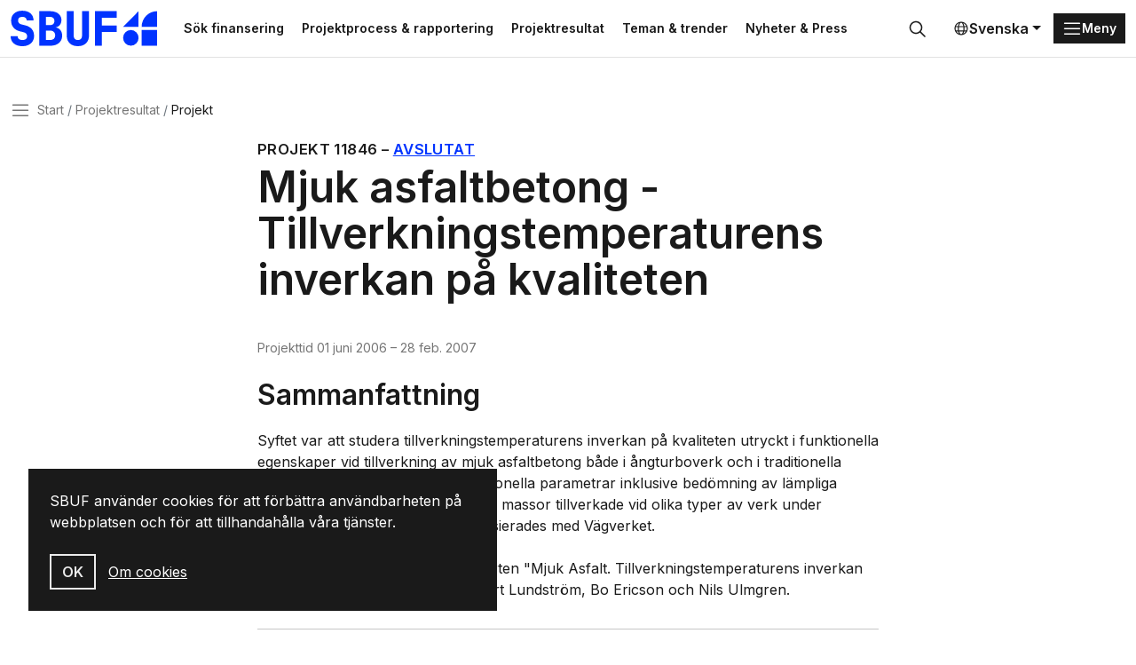

--- FILE ---
content_type: text/html; charset=utf-8
request_url: https://www.sbuf.se/projektresultat/projekt?id=d4c6dd66-4ebb-40a7-abd6-dd6a9d3bd4b6
body_size: 6170
content:

<!DOCTYPE html>

<html lang="sv">

<head>
    

<meta charset="utf-8">
<meta name="viewport" content="width=device-width, initial-scale=1">
<title>Mjuk asfaltbetong - Tillverkningstemperaturens inverkan p&#xE5; kvaliteten | SBUF</title>
<meta http-equiv="Content-Language" content="sv">
<meta name="description" content="">
<meta name="owner" content="sbuf">
<meta property="url" content="https://www.sbuf.se/projektresultat/projekt?id=d4c6dd66-4ebb-40a7-abd6-dd6a9d3bd4b6">
<meta property="copyright" content="sbuf">
<meta property="reply-to" content="info@sbuf.se">
<meta property="fb:page_id" content="">
<meta property="og:title" content="Mjuk asfaltbetong - Tillverkningstemperaturens inverkan p&#xE5; kvaliteten | SBUF">
<meta property="og:description" content="">
<meta property="og:type" content="website">
<meta property="og:email" content="info@sbuf.se">
<meta property="og:site_name" content="sbuf">
    <meta property="og:image" content="">

    <link rel="preconnect" href="https://fonts.googleapis.com">
<link rel="preconnect" crossorigin href="https://fonts.gstatic.com">
<link rel="apple-touch-icon" sizes="180x180" href="/assets/media/favicons/apple-touch-icon.png">
<link rel="icon" type="image/png" sizes="32x32" href="/assets/media/favicons/favicon-32x32.png">
<link rel="icon" type="image/png" sizes="16x16" href="/assets/media/favicons/favicon-16x16.png">
<link rel="mask-icon" color="#0033ff" href="/assets/media/favicons/safari-pinned-tab.svg">
<link rel="shortcut icon" href="/assets/media/favicons/favicon.ico">
<meta name="msapplication-TileColor" content="#ffffff">
<meta name="msapplication-config" content="~/assets/media/favicons/browserconfig.xml">
<meta name="theme-color" content="#ffffff">
    
    
        <link href='/assets/ui/main.7bb5a845.css' rel='stylesheet' media='all' type='text/css' />
    

<script defer data-domain="sbuf.se" src="https://plausible.io/js/plausible.js"></script>
<meta name="google-site-verification" content="xykgDKumafdE9GNphbsqAUDQsuoi5xwB1ZMtSIuAX0c" />    
    <script>
        window.culture = 'sv';
    </script>
</head>

<body id="body">

    
    <div class="visually-hidden-focusable overflow-hidden bg-light">
        <div class="container-xxl">
            <a href="#main-content" class="d-inline-flex py-2 my-2">
                <span>Gå direkt till huvudinnehållet</span>
            </a>
        </div>
    </div>
    <div class="site-wrapper">
        
<header class="site-header">
    <div class="container-xxl">
        <div class="d-flex justify-content-between align-items-center position-relative">
            

<a href="/" class="logo-lockup" aria-label="Svenska Byggbranschens Utvecklingsfond">
        <img src="/media/gs1cprc3/logo-sbuf-blue.svg" class="logo-brandmark" alt="" />
</a>
            <div class="search-header-wrapper">
                
    <div class="shortcuts">
            <a class="btn btn-ghost btn-sm" href="/projektprocess-rapportering/1-sok-finansiering" title="S&#xF6;k finansering">S&#xF6;k finansering</a>
            <a class="btn btn-ghost btn-sm" href="/projektprocess-rapportering" title="Projektprocess &amp; rapportering">Projektprocess &amp; rapportering</a>
            <a class="btn btn-ghost btn-sm" href="/projektresultat" title="Projektresultat">Projektresultat</a>
            <a class="btn btn-ghost btn-sm" href="/teman-trender" title="Teman &amp; trender">Teman &amp; trender</a>
            <a class="btn btn-ghost btn-sm" href="/nyheter-press" title="Nyheter &amp; Press">Nyheter &amp; Press</a>
    </div>

                

<div id="collapseSearch" class="search-header-outer collapse">
    <form action="/sok">
        <div class="search-header-inner">
            <input id="searchHeaderInput" name="query" type="search" class="form-control input-search" placeholder="S&#xF6;k&#x2026;" aria-label="S&#xF6;k&#x2026;" autofocus>
            <button type="submit" class="btn btn-search px-3">
                <svg class="icon icon-24">
                    <use xlink:href="#sprite-ic_fluent_search_24_regular"></use>
                </svg>
                <span class="visually-hidden">
                    S&#xF6;k
                </span>
            </button>
            <button type="button" class="btn px-3" data-bs-toggle="collapse" data-bs-target="#collapseSearch" aria-expanded="true" aria-controls="collapseSearch">
                <svg class="icon icon-24">
                    <use xlink:href="#sprite-ic_fluent_dismiss_circle_24_regular"></use>
                </svg>
                <span class="visually-hidden">
                    St&#xE4;ng
                </span>
            </button>
        </div>
    </form>
</div>
<button type="button" class="btn btn-search-toggle" data-bs-toggle="collapse" data-bs-target="#collapseSearch" onclick="document.getElementById('searchHeaderInput').focus();" aria-expanded="false" aria-controls="collapseSearch">
    <svg class=" icon icon-24">
        <use xlink:href="#sprite-ic_fluent_search_24_regular"></use>
    </svg>
    <span class="visually-hidden">
        S&#xF6;k
    </span>
</button>
            </div>
            <div class="d-none d-xl-block">
                
    <div class="dropdown">
        <button type="button" class="btn btn-language-picker dropdown-toggle" data-bs-toggle="dropdown" aria-expanded="false">
            <svg class="icon icon-18">
                <use xlink:href="#sprite-ic_fluent_globe_24_regular"></use>
            </svg>
            Svenska
        </button>
        <ul class="dropdown-menu dropdown-language-picker dropdown-menu-end">
                <li>
                    <a href="/en" class="dropdown-item" aria-label="English">
                        English
                    </a>
                </li>
        </ul>
    </div>

            </div>
            
<div class="nav-main-backdrop js-nav-main-toggle"></div>

<button type="button" class="btn-nav-main btn btn-dark btn-sm js-nav-main-toggle" aria-label="Menu">
    <svg class="icon">
        <use xlink:href="#sprite-ic_fluent_navigation_24_regular"></use>
    </svg>
    <span class="text-label">Meny</span>
</button>

<div class="nav-main-wrapper">
    <button type="button" class="btn-nav-main-close btn-close js-nav-main-toggle" aria-label="Stäng">
        <span class="visually-hidden">St&#xE4;ng</span>
    </button>
    <nav class="nav-main">
        <ul class="nav-main-section">
            <li class="nav-item">
                <a href="/" class="nav-link">
                    <span class="title">SBUF</span>
                </a>
            </li>
        </ul>
        

        <div class="nav-divider"></div>
        <ul class="nav-main-section">
                <li class="nav-item">
                    <a href="/projektprocess-rapportering" class="nav-link">
                        <span class="title">Projektprocess &amp; rapportering</span>
                    </a>
                        <a href="#sectionProjektprocessrapportering" class="nav-link-indicator collapsed" data-bs-toggle="collapse" role="button" aria-expanded="false" aria-controls="collapseNav">
                            <svg class="icon icon-24">
                                <use xlink:href="#sprite-ic_fluent_chevron_down_24_regular"></use>
                            </svg>
                        </a>
                        <ul class="nav-main-sub collapse " id="sectionProjektprocessrapportering">
                                <li class="nav-item">
                                    <a href="/projektprocess-rapportering/1-sok-finansiering" class="nav-link">
                                        <span class="title">1. S&#xF6;k finansiering</span>
                                    </a>
                                </li>
                                <li class="nav-item">
                                    <a href="/projektprocess-rapportering/2-beslut-om-bidrag" class="nav-link">
                                        <span class="title">2. Beslut om bidrag</span>
                                    </a>
                                </li>
                                <li class="nav-item">
                                    <a href="/projektprocess-rapportering/3-pagaende-projekt" class="nav-link">
                                        <span class="title">3. P&#xE5;g&#xE5;ende projekt</span>
                                    </a>
                                </li>
                                <li class="nav-item">
                                    <a href="/projektprocess-rapportering/4-skriva-slutrapport" class="nav-link">
                                        <span class="title">4. Skriva slutrapport</span>
                                    </a>
                                </li>
                                <li class="nav-item">
                                    <a href="/projektprocess-rapportering/5-lamna-in-slutrapport" class="nav-link">
                                        <span class="title">5. L&#xE4;mna in slutrapport</span>
                                    </a>
                                </li>
                                <li class="nav-item">
                                    <a href="/projektprocess-rapportering/6-godkannande-slutrapport" class="nav-link">
                                        <span class="title">6. Godk&#xE4;nnande slutrapport</span>
                                    </a>
                                </li>
                        </ul>
                </li>
                <li class="nav-item">
                    <a href="/projektresultat" class="nav-link">
                        <span class="title">Projektresultat</span>
                    </a>
                </li>
                <li class="nav-item">
                    <a href="/nyheter-press" class="nav-link">
                        <span class="title">Nyheter &amp; Press</span>
                    </a>
                        <a href="#sectionNyheterPress" class="nav-link-indicator collapsed" data-bs-toggle="collapse" role="button" aria-expanded="false" aria-controls="collapseNav">
                            <svg class="icon icon-24">
                                <use xlink:href="#sprite-ic_fluent_chevron_down_24_regular"></use>
                            </svg>
                        </a>
                        <ul class="nav-main-sub collapse " id="sectionNyheterPress">
                                <li class="nav-item">
                                    <a href="/nyheter-press/publicerat" class="nav-link">
                                        <span class="title">Publicerat</span>
                                    </a>
                                </li>
                                <li class="nav-item">
                                    <a href="/nyheter-press/nyhetsbrevet" class="nav-link">
                                        <span class="title">Nyhetsbrevet</span>
                                    </a>
                                </li>
                                <li class="nav-item">
                                    <a href="/nyheter-press/pressmaterial" class="nav-link">
                                        <span class="title">Pressmaterial</span>
                                    </a>
                                </li>
                        </ul>
                </li>
                <li class="nav-item">
                    <a href="/teman-trender" class="nav-link">
                        <span class="title">Teman &amp; trender</span>
                    </a>
                        <a href="#sectionTemantrender" class="nav-link-indicator collapsed" data-bs-toggle="collapse" role="button" aria-expanded="false" aria-controls="collapseNav">
                            <svg class="icon icon-24">
                                <use xlink:href="#sprite-ic_fluent_chevron_down_24_regular"></use>
                            </svg>
                        </a>
                        <ul class="nav-main-sub collapse " id="sectionTemantrender">
                                <li class="nav-item">
                                    <a href="/teman-trender/fokusomraden" class="nav-link">
                                        <span class="title">Fokusomr&#xE5;den</span>
                                    </a>
                                </li>
                                <li class="nav-item">
                                    <a href="/teman-trender/arets-innovation" class="nav-link">
                                        <span class="title">&#xC5;rets innovation</span>
                                    </a>
                                </li>
                                <li class="nav-item">
                                    <a href="/teman-trender/omvarldsrapporter" class="nav-link">
                                        <span class="title">Omv&#xE4;rldsrapporter</span>
                                    </a>
                                </li>
                                <li class="nav-item">
                                    <a href="/teman-trender/digitalisering" class="nav-link">
                                        <span class="title">Digitalisering</span>
                                    </a>
                                </li>
                                <li class="nav-item">
                                    <a href="/teman-trender/forskning-naringsliv" class="nav-link">
                                        <span class="title">Forskning &amp; n&#xE4;ringsliv</span>
                                    </a>
                                </li>
                                <li class="nav-item">
                                    <a href="/teman-trender/bygg-kompetens" class="nav-link">
                                        <span class="title">Bygg kompetens</span>
                                    </a>
                                </li>
                                <li class="nav-item">
                                    <a href="/teman-trender/sbuf-40-ar" class="nav-link">
                                        <span class="title">SBUF 40 &#xE5;r</span>
                                    </a>
                                </li>
                                <li class="nav-item">
                                    <a href="/teman-trender/trendspaning" class="nav-link">
                                        <span class="title">Trendspaning</span>
                                    </a>
                                </li>
                        </ul>
                </li>
                <li class="nav-item">
                    <a href="/kontakt" class="nav-link">
                        <span class="title">Kontakt</span>
                    </a>
                </li>
                <li class="nav-item">
                    <a href="/om-sbuf" class="nav-link">
                        <span class="title">Om SBUF</span>
                    </a>
                        <a href="#sectionOmSBUF" class="nav-link-indicator collapsed" data-bs-toggle="collapse" role="button" aria-expanded="false" aria-controls="collapseNav">
                            <svg class="icon icon-24">
                                <use xlink:href="#sprite-ic_fluent_chevron_down_24_regular"></use>
                            </svg>
                        </a>
                        <ul class="nav-main-sub collapse " id="sectionOmSBUF">
                                <li class="nav-item">
                                    <a href="/om-sbuf/uppdragsgivare" class="nav-link">
                                        <span class="title">Uppdragsgivare</span>
                                    </a>
                                </li>
                                <li class="nav-item">
                                    <a href="/om-sbuf/finansering-arbetssatt" class="nav-link">
                                        <span class="title">Finansering &amp; arbetss&#xE4;tt</span>
                                    </a>
                                </li>
                                <li class="nav-item">
                                    <a href="/om-sbuf/organisation-stadgar" class="nav-link">
                                        <span class="title">Organisation &amp; stadgar</span>
                                    </a>
                                </li>
                                <li class="nav-item">
                                    <a href="/om-sbuf/rapporter-arsskrifter" class="nav-link">
                                        <span class="title">Rapporter &amp; &#xE5;rsskrifter</span>
                                    </a>
                                </li>
                                <li class="nav-item">
                                    <a href="/om-sbuf/integritet" class="nav-link">
                                        <span class="title">Integritet</span>
                                    </a>
                                </li>
                        </ul>
                </li>
                <li class="nav-item">
                    <a href="/mina-sidor" class="nav-link">
                        <span class="title">Mina sidor</span>
                    </a>
                </li>
        </ul>
        <div class="d-xl-none">
            <div class="nav-divider"></div>
            
    <div class="dropdown">
        <button type="button" class="btn btn-language-picker dropdown-toggle" data-bs-toggle="dropdown" aria-expanded="false">
            <svg class="icon icon-18">
                <use xlink:href="#sprite-ic_fluent_globe_24_regular"></use>
            </svg>
            Svenska
        </button>
        <ul class="dropdown-menu dropdown-language-picker dropdown-menu-end">
                <li>
                    <a href="/en" class="dropdown-item" aria-label="English">
                        English
                    </a>
                </li>
        </ul>
    </div>

        </div>
    </nav>
</div>
        </div>
    </div>
</header>
        <main id="main-content" class="main-content">
            
    <nav class="nav-breadcrumb" aria-label="breadcrumb">
        <div class="container-xxl">
            <div class="row">
                <div class="col-lg-10 col-xl-8">
                    <div class="d-flex align-items-center">
                        <button type="button" class="btn-nav-breadcrumb btn-none js-nav-main-toggle">
                            <svg class="icon">
                                <use xlink:href="#sprite-ic_fluent_navigation_24_regular"></use>
                            </svg>
                            <span class="visually-hidden">Meny</span>
                        </button>
                        <ol class="breadcrumb">
                                <li class="breadcrumb-item" title="Start">
                                    <a href="/">Start</a>
                                </li>
                                <li class="breadcrumb-item" title="Projektresultat">
                                    <a href="/projektresultat">Projektresultat</a>
                                </li>
                            <li class="breadcrumb-item active" title="Projekt">
                                <span class="text-label">Projekt</span>
                            </li>
                        </ol>
                    </div>
                </div>
            </div>
        </div>
    </nav>

            <div class="container-xxl">
                

    

<article class="read-width">
    <header>
        <h1 class="page-title">
            <span class="kicker">
                <span class="text-label">Projekt</span>
                <span>11846</span>
                <span>&ndash;</span>
                        <a href="/sok?refinementList%5BStatus%5D%5B0%5D=Avslutat" data-search=""
                           data-search-projectstatus="Avslutat"
                           class="label label-default case-status-3 ml-2">
                            Avslutat
                        </a>

            </span>
            Mjuk asfaltbetong - Tillverkningstemperaturens inverkan p&#xE5; kvaliteten
        </h1>

        <p class="meta">
                    <span>Projekttid</span>
                    <time title="Projektstart">01 juni 2006</time>
                    <span>&ndash;</span>
                    <time title="Projektslut">28 feb. 2007</time>
        </p>
    </header>
    
    
        <section>
            <h2>Sammanfattning</h2>
            <div>
Syftet var att studera tillverkningstemperaturens inverkan på kvaliteten utryckt i funktionella egenskaper vid tillverkning av mjuk asfaltbetong både i ångturboverk och i traditionella asfaltverk samt att utvärdera funktionella parametrar inklusive bedömning av lämpliga kravnivåer. I undersökningen ingick  massor tillverkade vid olika typer av verk under varierande förhållanden. Samfinansierades med Vägverket.<br /><br />Slutredovisningen utgörs av rapporten "Mjuk Asfalt. Tillverkningstemperaturens inverkan på kvaliteten", Jonas Ekblad, Robert Lundström, Bo Ericson och Nils Ulmgren.
            </div>
        </section>
        <hr class="my-7"/>

        <section>
            <h2>Fördjupningsmaterial</h2>
                <h5>Slutrapport</h5>
                <ul class="list-unstyled">
                        <li>
                            
<a class="d-flex gap-2" href="https://vpp.sbuf.se/Public/Documents/ProjectDocuments/D4C6DD66-4EBB-40A7-ABD6-DD6A9D3BD4B6/FinalReport/SBUF 11846 Slutrapport  MJOG.pdf" title="SBUF 11846 Slutrapport  MJOG.pdf">
        <svg class="icon icon-24">
            <use xlink:href="#sprite-ic_fluent_document_pdf_24_regular"></use>
        </svg>
    <span class="text-break">
        SBUF 11846 Slutrapport  MJOG.pdf

                (1,53 MB)
                </span>
</a>
                        </li>
                </ul>




        </section>
        <hr class="my-7"/>

    <section>
            <h5>Projektansvarig</h5>
            <ul>
                <li>
                    <span class="fw-bold">NCC Roads AB</span>
                </li>
            </ul>
            <h5>Projektledare</h5>
            <ul>
                <li>
                    <span class="list-comma fw-bold">Nils Ulmgren</span>
                        <span class="list-comma">
                            <a href="mailto:nils.ulmgren@ncc.se">nils.ulmgren@ncc.se</a>
                        </span>
                </li>
            </ul>


        <div class="topic-container">
            

        <a href="/sok?refinementList%5BCategories.Name%5D%5B0%5D=Infrastruktur" class="topic topic-2ec5645b-0387-4c9f-9e10-e0226eebddfb">Infrastruktur</a>

        </div>
    </section>
</article>

            </div>
        </main>
        
<footer class="site-footer">
    <div class="container-xxl vstack row-gap-8">
        <div class="row row-gap-8">
            <div class="col-lg-6">
                
<a href="/" class="logo-lockup">
        <img src="/media/gs1cprc3/logo-sbuf-blue.svg" class="logo-brandmark" alt="" />
    <span class="logo-wordmark">
        <span class="item">Svenska</span>
        <span class="item">Byggbranschens</span>
        <span class="item">Utvecklingsfond</span>
    </span>
</a>
                <p>Stödjer forskning &amp; utveckling som leder till praktisk handling</p>
            </div>
                    <div class="col-sm-4 col-lg-2">
                        
<nav class="nav nav-footer">
    <div class="nav-footer-heading"></div>
            <a href="/projektprocess-rapportering/1-sok-finansiering" class="nav-link" aria-label="S&#xF6;k finansiering" title="S&#xF6;k finansiering">S&#xF6;k finansiering</a>
            <a href="/projektresultat" class="nav-link" aria-label="Projektresultat" title="Projektresultat">Projektresultat</a>
            <a href="/nyheter-press/nyhetsbrevet" class="nav-link" aria-label="Nyhetsbrev" title="Nyhetsbrev">Nyhetsbrev</a>
</nav>
                    </div>
                    <div class="col-sm-4 col-lg-2">
                        
<nav class="nav nav-footer">
    <div class="nav-footer-heading"></div>
            <a href="/om-sbuf" class="nav-link" aria-label="Om SBUF" title="Om SBUF">Om SBUF</a>
            <a href="/kontakt" class="nav-link" aria-label="Kontakt" title="Kontakt">Kontakt</a>
            <a href="/om-sbuf/integritet" class="nav-link" aria-label="Integritet" title="Integritet">Integritet</a>
</nav>
                    </div>
                    <div class="col-sm-4 col-lg-2">
                        
<nav class="nav nav-footer">
    <div class="nav-footer-heading"></div>
            <a href="/mina-sidor" class="nav-link" aria-label="Mina sidor" title="Mina sidor">Mina sidor</a>
            <a href="https://app.sbuf.se/" class="nav-link" aria-label="Logga in" title="Logga in">Logga in</a>
            <a href="https://app.sbuf.se/konto/skapa-konto" class="nav-link" aria-label="Skapa konto" title="Skapa konto">Skapa konto</a>
</nav>
                    </div>
        </div>
    </div>
</footer>
    </div>
    
<div class="react-component" data-component="CookieNotification" data-props='{&#xD;&#xA;  &quot;body&quot;: &quot;&lt;p&gt;SBUF anv&#xE4;nder cookies f&#xF6;r att f&#xF6;rb&#xE4;ttra anv&#xE4;ndbarheten p&#xE5; webbplatsen och f&#xF6;r att tillhandah&#xE5;lla v&#xE5;ra tj&#xE4;nster.&lt;/p&gt;&quot;,&#xD;&#xA;  &quot;link&quot;: {&#xD;&#xA;    &quot;name&quot;: &quot;Om cookies&quot;,&#xD;&#xA;    &quot;url&quot;: &quot;/om-sbuf/integritet/om-cookies&quot;,&#xD;&#xA;    &quot;target&quot;: null&#xD;&#xA;  }&#xD;&#xA;}'></div>
    
        <script type='module' defer src='/assets/ui/plugins.35ddbafa.js'></script>
        <script type='module' defer src='/assets/ui/main.22755d5b.js'></script>
    
    
</body>

</html>